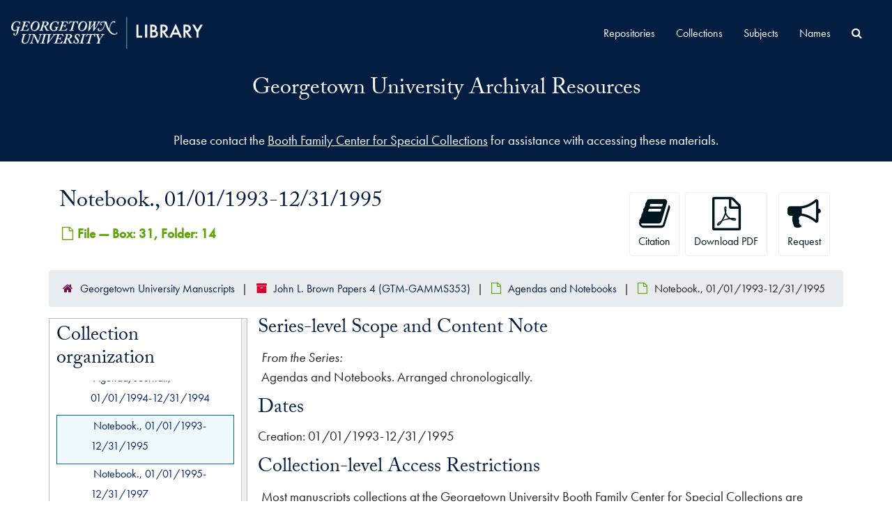

--- FILE ---
content_type: text/html;charset=utf-8
request_url: https://findingaids.library.georgetown.edu/repositories/15/archival_objects/1226679
body_size: 27515
content:
<!DOCTYPE html>
<html lang="en">
<head>
	<meta charset="utf-8"/>
	<meta http-equiv="X-UA-Compatible" content="IE=edge"/>
	<meta name="viewport" content="width=device-width, initial-scale=1">
	<link rel="shortcut icon" type="image/x-icon" href="/assets/laufavicon.ico">
	<title>Notebook., 01/01/1993-12/31/1995 | Georgetown University Archival Resources</title>
	<meta name="csrf-param" content="authenticity_token" />
<meta name="csrf-token" content="R4ukS/eE+B8Qo/+nNdKcwC/lk+e4ooqFuyT+6IzQK2Hhhb+9aj1xZe19gVqKgNCU36MtwejBYwYZz4JFp1P4gw==" />

		<meta name="referrer" content="origin-when-cross-origin" />

	<script>
	 var APP_PATH = '/';
	 var SHOW_IDENTIFIERS_IN_TREE = false;
	</script>

	<link rel="stylesheet" media="all" href="/assets/application-06bee93749fb0307ddd1eb45f8e45e1cd2057b711f981d5181c4aef99ba423ed.css" />
	<script src="/assets/application-589dd4e86c691634ac2aec1683b4c758133e463261a6795a9e45d0f75b93fad7.js"></script>
  <script src="/assets/gucustom.js"></script>
        
    <script type="application/ld+json">
    {
  "@context": "http://schema.org/",
  "@id": "https://findingaids.library.georgetown.edu/repositories/15/archival_objects/1226679",
  "@type": "ArchiveComponent",
  "name": "Notebook., 01/01/1993-12/31/1995",
  "isPartOf": "https://findingaids.library.georgetown.edu/repositories/15/archival_objects/1226511",
  "description": "Agendas and Notebooks. Arranged chronologically.\n\n",
  "dateCreated": [
    "Creation: 01/01/1993-12/31/1995"
  ],
  "holdingArchive": {
    "@id": "https://findingaids.library.georgetown.edu/repositories/15",
    "@type": "ArchiveOrganization",
    "name": "Georgetown University Manuscripts",
    "address": {
      "@type": "PostalAddress",
      "streetAddress": [
        "Lauinger Library, 5th Floor",
        "37th and O Streets, N.W."
      ],
      "addressLocality": "Washington",
      "addressRegion": "DC",
      "postalCode": "20057"
    }
  }
}
  </script>


		<!-- Begin plugin layout -->
		<link rel="stylesheet" type="text/css" href="/assets/theme.css">
<script>
  (function(i,s,o,g,r,a,m){i['GoogleAnalyticsObject']=r;i[r]=i[r]||function(){
  (i[r].q=i[r].q||[]).push(arguments)},i[r].l=1*new Date();a=s.createElement(o),
  m=s.getElementsByTagName(o)[0];a.async=1;a.src=g;m.parentNode.insertBefore(a,m)
  })(window,document,'script','//www.google-analytics.com/analytics.js','ga');

  ga('create', 'UA-397597-20', 'auto');
  ga('send', 'pageview');
</script>
		<!-- End plugin layout -->
		<!-- Begin plugin layout -->
		
		<!-- End plugin layout -->

<!-- HTML5 shim and Respond.js for IE8 support of HTML5 elements and media queries -->
<!-- WARNING: Respond.js doesn't work if you view the page via file:// -->
<!--[if lt IE 9]>
	<script src="https://oss.maxcdn.com/html5shiv/3.7.3/html5shiv.min.js"></script>
	<script src="https://oss.maxcdn.com/respond/1.4.2/respond.min.js"></script>
<![endif]-->
</head>

<body class="min-h-screen d-flex flex-column">

		<!-- Begin plugin layout -->
		
		<!-- End plugin layout -->
		<!-- Begin plugin layout -->
		
		<!-- End plugin layout -->

	<div class="skipnav">
  <a class="sr-only sr-only-focusable" href="#maincontent">Skip to main content</a>
</div>


	<div class="container-fluid no-pad">
		<section  id="header">
  <div class="branding-container navbar-branding">
    <div class="gulogo">
      <a class="gulogo-link" href="https://www.library.georgetown.edu" title="Georgetown University Library Website"><img alt="Georgetown University Library Website" src="/assets/Georgetown_H_Library_1c-whiteCMYK.png" /></a>
    </div>
    <div class="row branding-title">
      <div class="col-sm-9 h1">
          <a title="Return to the ArchivesSpace homepage" href="https://findingaids.library.georgetown.edu"> Georgetown University Archival Resources</a> 
          
      </div>
    </div>
  </div>
</section>
		<section id="navigation">
  <nav class="navbar navbar-expand-lg navbar-default" aria-label="top-level navigation">
    <div class="collapse navbar-collapse top-bar" id="collapsemenu">
      <ul class="nav navbar-nav mr-auto">
          <li class="nav-item">
            <a class="nav-link" href="/repositories">Repositories</a>
          </li>
          <li class="nav-item">
            <a class="nav-link" href="/repositories/resources">Collections</a>
          </li>
          <li class="nav-item">
            <a class="nav-link" href="/subjects">Subjects</a>
          </li>
          <li class="nav-item">
            <a class="nav-link" href="/agents">Names</a>
          </li>
            <li class="nav-item"><a class="nav-link" href="/search?reset=true" title="Search All Archival Resources">
              <span class="fa fa-search" aria-hidden="true"></span>
              <span class="sr-only">Search All Archival Resources</span>
            </a>
          </li>
      </ul>
    </div>
    <button type="button" class="navbar-toggler" data-toggle="collapse" data-target="#collapsemenu" aria-expanded="false">
      <span class="sr-only">Navigation menu for smaller devices</span>
      <span class="icon-bar"></span>
      <span class="icon-bar"></span>
      <span class="icon-bar"></span>
    </button>
  </nav>
</section>
	</div>

	<div class="gu-ask-us container-fluid no-pad">
		Please contact the <a href="https://www.library.georgetown.edu/special-collections/using/requests/information">Booth Family Center for Special Collections</a> for assistance with accessing these materials.
	</div>

	<section id="content" class="container">
		<a name="maincontent" id="maincontent"></a>
		
		<a name="main" title="Main Content"></a>
<div id="main-content" class="objects">
  <div class="d-flex" id="info_row">
    <div class="information flex-grow-1">
      

<h1>
    Notebook., 01/01/1993-12/31/1995
</h1>


<div class="badge-and-identifier">
  <div class="record-type-badge archival_object">
    <i class="fa fa-file-o"></i>&#160;File  &mdash; Box: 31, Folder: 14
  </div>
    <div class="identifier">
      <span class="id-label">Identifier:</span>&#160;<span class="component">99209</span>
    </div>
</div>

    </div>
    <div class="page_actions">
    <div title="Page Actions" class="d-flex justify-content-end">
    <div class="large-badge text-center resource p-1">
        <form id="cite_sub" action="/cite" accept-charset="UTF-8" method="post"><input name="utf8" type="hidden" value="&#x2713;" autocomplete="off" /><input type="hidden" name="authenticity_token" value="PjdZrl1kLioOuJq2WVGUjzQWD/94yc5gN2fRm4MtvyLCKSWm6khavgO8tSGiQnBVDRwHFuYWlFPu2YtElsO3gw==" autocomplete="off" />
  <input type="hidden" name="uri" id="uri" value="/repositories/15/archival_objects/1226679" autocomplete="off" />
  <input type="hidden" name="cite" id="cite" value="99209, Notebook., 01/01/1993-12/31/1995, Box: 31, Folder: 14. John L. Brown Papers 4, GTM-GAMMS353. Georgetown University Manuscripts.   https://findingaids.library.georgetown.edu/repositories/15/archival_objects/1226679  Accessed  January 21, 2026." autocomplete="off" />
  <button type="submit" class="btn page_action request btn-default">
    <i class="fa fa-book fa-3x"></i><br/>
    Citation
  </button>
</form>
    </div>
    <div class="large-badge text-center resource p-1">
        

    <form id="print_form" action="/repositories/15/resources/1226679/pdf" accept-charset="UTF-8" method="post"><input name="utf8" type="hidden" value="&#x2713;" autocomplete="off" /><input type="hidden" name="authenticity_token" value="9nxJIsZWV/9yEl6jekupbX7YF3j06UN/Vzn+RIPbXhczMnh7IN+U6qQvVQk4PItzMhh5xUZW/N1tuwrLo+Ac7w==" autocomplete="off" />
      <input type="hidden" name="base_token" id="base_token" value="7cc3fb2d8ac385ace3e4b58268594d09" autocomplete="off" />
      <input type="hidden" name="token" id="token" value="" autocomplete="off" />
      <button id="print_button" class="btn btn-default page_action print">
        <i class="fa fa-file-pdf-o fa-3x"></i><br/>
        <span class="print-label">Download PDF</span><span class="generating-label" style="display: none">Generating</span>
      </button>
</form>
    </div>
    <div class="large-badge text-center resource p-1">
            <a id="staff-link" href="#" class="btn btn-default page_action staff d-none" target="_blank">
        <i class="fa fa-pencil fa-3x"></i>
        <br/>
        Staff Only
    </a>

    </div>
    <div class="large-badge text-center resource p-1">

            <a class="btn btn-default page_action" title="Request" href="https://www.library.georgetown.edu/special-collections/using/requests/information?uri=/repositories/15/archival_objects/1226679"><i class='fa fa-3x fa-bullhorn'></i><br>Request</a>
    </div>
</div>

    </div>
  </div>

  <section class="row">
    <div class="information w-100">
      <div class="container-fluid p-0 clear">
    <nav aria-label="hierarchical navigation">
      <ul class="breadcrumb">
	<li>
	  <span class='record-type-badge repository' aria-hidden='true'>       <i class='fa fa-home'></i>     </span>
	    <a href='/repositories/15'>
		Georgetown University Manuscripts
	    </a>
	</li>
	<li>
	  <span class='record-type-badge resource' aria-hidden='true'>       <i class='fa fa-archive'></i>     </span>
	    <a href='/repositories/15/resources/10263'>
		John L. Brown Papers 4 (GTM-GAMMS353)
	    </a>
	</li>
	<li>
	  <span class='record-type-badge archival_object' aria-hidden='true'>       <i class='fa fa-file-o'></i>     </span>
	    <a href='/repositories/15/archival_objects/1226511'>
		Agendas and Notebooks
	    </a>
	</li>
	<li>
	  <span class='record-type-badge archival_object' aria-hidden='true'>       <i class='fa fa-file-o'></i>     </span>
	    Notebook., 01/01/1993-12/31/1995
	</li>
      </ul>
    </nav>
</div>

    </div>
  </section>

  <div class="row align-items-start" id="notes_row">
    <div
      id="sidebar"
      class="sidebar sidebar-container col-sm-3 resizable-sidebar resizable-sidebar-left infinite-tree-sidebar"
      data-sidebar-position="left"
    >

      <script src="/assets/largetree-72b4229592416085346cda5f0ac7f94abffb7a26be4058aaf1cbe79e03a1118b.js"></script>
<script src="/assets/tree_renderer-e64dd44d07976947542a99f3f3b2887aa4e50e22ad71655ebc5aa6c3ae49aa45.js"></script>

<h2>Collection organization</h2>
<div class="infinite-tree-view largetree-container" id='tree-container' style="height: 600px"></div>

<script>

    var root_uri = '/repositories/15/resources/10263';
    var should_link_to_record = true;

    var tree = new LargeTree(new TreeDataSource(root_uri + '/tree'),
        $('#tree-container'),
        root_uri,
        true,
        new SimpleRenderer(should_link_to_record),
        function() {
            var tree_id = TreeIds.uri_to_tree_id('/repositories/15/archival_objects/1226679');
            tree.setCurrentNode(tree_id, function() {
                // scroll to selected node
                tree.elt.scrollTo('#'+tree_id, 0, {offset: -50});
            });
        },
        function(current_node, tree) {
          tree.expandNode(current_node);
        });
</script>

    </div>
   <div class="col-sm-9 resizable-content-pane">
    
    <!-- Look for '_inherited' and '*_inherited' properties -->
<div class="upper-record-details">
      
    <div class="abstract single_note" >
     <h2>Series-level Scope and Content Note</h2>
         <div class="subnote mr-2">
           
<div class="wrap-anywhere note-content">
    <span class="inherit">From the Series:</span>

    <p>Agendas and Notebooks. Arranged chronologically.</p>
</div>

         </div>
    </div>


      <h2>Dates</h2>
      <ul class="dates-is-single-date">
        <li class="dates"> 
            Creation: 01/01/1993-12/31/1995 
        </li>
</ul>




        
    <div class="accessrestrict single_note" >
     <h2>Collection-level Access Restrictions</h2>
         <div class="subnote mr-2">
           
<div class="wrap-anywhere note-content">
    

    <p>Most manuscripts collections at the Georgetown University Booth Family Center for Special Collections are open to researchers; however, restrictions may apply to some collections. Collections stored off site require a minimum of three days for retrieval. For use of all manuscripts collections, researchers are advised to contact the Booth Family Center for Special Collections in advance of any visit.</p>
</div>

         </div>
    </div>



      <h2>Language of Materials</h2>
        <p class="language"><span class="inherit">From the Collection:</span>
	  English
	</p>

    


      
      
</div>

    <div class="acc_holder clear-both">
      <div id="res_accordion" class="accordion">
	  <div class="card">
    <div class="card-header">
      <h2 class="card-title mb-0">
        <a class="accordion-toggle" data-toggle="collapse" data-target="#add_desc" aria-controls="add_desc" aria-expanded="true">
          Additional Description
        </a>
      </h2>
    </div>
    <div id="add_desc" class="collapse show note_panel">
      <div class="card-body">
        	    <div class="note">
	      
    <div class="physloc single_note" >
     <h3>Shelf Location</h3>
        
<div class="wrap-anywhere note-content">

    <p>04/08/07</p>
</div>

    </div>

	    </div>
	    <div class="note">
	      
    <div class="physdesc single_note" >
     <h3>Container Summary</h3>
        
<div class="wrap-anywhere note-content">

    <p>Notebook of John L. Brown dated 1993-1995.</p>
</div>

    </div>

	    </div>
	    <div class="note">
	      
    <div class="odd single_note" >
     <h3>Subjects and Associated Physical Materials</h3>
         <div class="subnote mr-2">
           
<div class="wrap-anywhere note-content">

    <p>BROWN, JOHN L. - NOTEBOOK (1993-1995): Other Types</p>
</div>

         </div>
    </div>

	    </div>

      </div>
    </div>
  </div>


	   <div class="card">
    <div class="card-header">
      <h2 class="card-title mb-0">
        <a class="accordion-toggle" data-toggle="collapse" data-target="#cont_list" aria-controls="cont_list" aria-expanded="true">
          Physical Storage Information
        </a>
      </h2>
    </div>
    <div id="cont_list" class="collapse show note_panel">
      <div class="card-body">
          <ul class="present_list top_containers">
     <li>
         <a href="/repositories/15/top_containers/15432">
        Box: 31, Folder: 14 (Mixed Materials)
         </a>
     </li>
  </ul>

      </div>
    </div>
  </div>

	      <div class="card">
    <div class="card-header">
      <h2 class="card-title mb-0">
        <a class="accordion-toggle" data-toggle="collapse" data-target="#repo_details" aria-controls="repo_details" aria-expanded="true">
          Repository Details
        </a>
      </h2>
    </div>
    <div id="repo_details" class="collapse show note_panel">
      <div class="card-body">
        <h3>Repository Details</h3>
<p> Part of the Georgetown University Manuscripts Repository</p>
<div class="website">
  <a href="https://www.library.georgetown.edu/special-collections/manuscripts">https://www.library.georgetown.edu/special-collections/manuscripts</a>
</div>



<div class='contact_info'>
  <strong>Contact:</strong> <br/>
  <span class="street">
    Lauinger Library, 5th Floor <br/>37th and O Streets, N.W.
    <br />
  </span>

     <span class="city">Washington</span>
     <span class="region">DC</span>
     <span class="post_code">20057</span>

<br/>


<!-- YEE HAW -->
<span class="email"><i class="fa fa-envelope" aria-hidden="true"></i> <a href="mailto:speccoll@georgetown.edu" title="Send email">speccoll@georgetown.edu</a></span>
<br/>
</div>



      </div>
    </div>
  </div>

      </div>
        
        
    </div>
    <script type="text/javascript" >initialize_accordion(".note_panel", "Expand All" , "Collapse All", true);
    </script>

   </div>

  </div>
  <script>
    document.querySelectorAll("[data-js='readmore']").forEach((el) => {
      new ReadMoreNotes(el);
    });
  </script>
    <div class="modal fade" id="cite_modal" tabindex="-1" role="dialog" aria-modal="true" aria-labelledby="cite_modalLabel">
  <div class="modal-dialog modal-lg">
    <div class="modal-content">
      <header class="modal-header">
        <h2 class="modal-title h3" id="cite_modalLabel">Citation</h2>
        <button type="button" class="close" id="cite_modal_header_close" data-dismiss="modal" aria-label="Close">&times;</button>
      </header>
      <div class="modal-body">
        <section class="card">
  <header class="card-header">
    <h3 class="card-title mb-0">Cite Item</h3>
  </header>
  <div class="card-body d-flex align-items-center gap-x-3">
    <p id="item_citation" class="flex-grow-1 mb-0">Notebook., 01/01/1993-12/31/1995, Box: 31, Folder: 14. John L. Brown Papers 4, GTM-GAMMS353. Georgetown University Manuscripts, Booth Family Center for Special Collections.</p>
    <button type="button" id="copy_item_citation" class="btn btn-primary flex-shrink-0 clip-btn" data-clipboard-target="#item_citation" aria-label="Copy item citation to clipboard">Copy to clipboard</button>
  </div>
</section>
<section class="card mt-3">
  <header class="card-header">
    <h3 class="card-title mb-0">Cite Item Description</h3>
  </header>
  <div class="card-body d-flex align-items-center gap-x-3">
    <p id="item_description_citation" class="flex-grow-1 mb-0">Notebook., 01/01/1993-12/31/1995, Box: 31, Folder: 14. John L. Brown Papers 4, GTM-GAMMS353. Georgetown University Manuscripts, Booth Family Center for Special Collections.   https://findingaids.library.georgetown.edu/repositories/15/archival_objects/1226679  Accessed  January 21, 2026.</p>
    <button type="button" id="copy_item_description_citation" class="btn btn-primary flex-shrink-0 clip-btn" data-clipboard-target="#item_description_citation" aria-label="Copy item description citation to clipboard">Copy to clipboard</button>
  </div>
</section>

      </div>
      <footer class="modal-footer">
        <button type="button" class="btn btn-secondary" id="cite_modal_footer_close" data-dismiss="modal" aria-label="Close">Close</button>
      </footer>
    </div>
  </div>
</div>

<script type ="text/javascript" >setupCite()</script>

</div>

	</section>

	<script  type="text/javascript" >
		$(".upper-record-details .note-content").each(function(index, element){$(this).readmore(1000)});
	</script>

	<footer>
  <div class="panel-footer gureps">
    <div class="gulogo branding-container">
      <a class="gureplogo" href="https://www.library.georgetown.edu/special-collections" title="Booth Family Center for Special Collections"><img alt="Booth Family Center for Special Collections Logo" src="/assets/bfcsc-logo-small-inverted.png" /></a>
      <a class="gureplogo" href="https://bioethics.georgetown.edu/" title="Bioethics Research Library at Georgetown University"><img alt="Bioethics Research Library at Georgetown University Logo" src="/assets/brl-logo-40ht.png" /></a>
    </div>
  </div>
  <div class="site-footer">
    <div class="container">
        <div class="site-footer__top clearfix">
            <section class="row region region-footer-first g-0">
                <div id="block-footercontacts" class="block block-block-content block-block-contentc9c5d493-9d79-49a0-82f1-3a065a75ff5c">
                    <div class="content">
                        <div class="clearfix text-formatted field field--name-body field--type-text-with-summary field--label-hidden field__item">
                            <ul>
                                <li><a href="https://www.library.georgetown.edu/contact">Contact Us</a></li>
                                <li><a href="https://www.library.georgetown.edu/directory">Directory</a></li>
                                <li><a href="https://www.library.georgetown.edu/visitors">Visit</a></li>
                                <li><a href="https://www.library.georgetown.edu/directions">Maps</a></li>
                            </ul>
                        </div>
                    </div>
                </div>
            </section>
            <section class="row region region-footer-second g-0">
                <div id="block-footernav" class="block block-block-content block-block-contentedda6cd3-125a-47b9-b83c-cb70ab57ac99">
                    <div class="content">
                        <div class="clearfix text-formatted field field--name-body field--type-text-with-summary field--label-hidden field__item">
                            <ul>
                                <li><a href="https://www.library.georgetown.edu/services">Services</a></li>
                                <li><a href="https://www.library.georgetown.edu/research">Research</a></li>
                                <li><a href="https://www.library.georgetown.edu/collections">Collections</a></li>
                                <li><a href="https://www.library.georgetown.edu/spaces">Spaces</a></li>
                                <li><a href="https://www.library.georgetown.edu/about">About</a></li>
                            </ul>
                        </div>

                    </div>
                </div>
            </section>
            <section class="row region region-footer-third g-0">
                <div id="block-footersocialmedia" class="block block-block-content block-block-contentf6de8f7f-43cb-465f-b2ad-9f0528bd5ee1">
                    <div class="content">
                        <div class="clearfix text-formatted field field--name-body field--type-text-with-summary field--label-hidden field__item">
                            <ul aria-label="Georgetown University Library Social Media Links">
                                <li class="menu-item"><a href="https://www.facebook.com/gulibrary"><svg enable-background="new 0 0 30 30" version="1.1" viewBox="0 0 30 30" x="0px" xml:space="preserve" xmlns="http://www.w3.org/2000/svg" xmlns:xlink="http://www.w3.org/1999/xlink" y="0px">
                                <title></title>
                                <path d="M23.5,5.5H6.6C6,5.5,5.5,6,5.5,6.6v16.9c0,0.6,0.5,1,1.1,1h9.1v-7.3h-2.5v-2.9h2.5v-2.1c0-2.5,1.5-3.8,3.7-3.8c0.7,0,1.5,0,2.2,0.1v2.6h-1.5c-1.2,0-1.4,0.6-1.4,1.4v1.8h2.8l-0.4,2.9h-2.5v7.3h4.9c0.6,0,1-0.5,1-1V6.6C24.5,6,24,5.5,23.5,5.5z" fill="#FFFFFF"></path></svg><span>Facebook</span></a></li>
                                <li class="menu-item"><a href="https://twitter.com/gtownlibrary"><svg enable-background="new 0 0 30 30" version="1.1" viewBox="0 -40 448 700" x="0px" xml:space="preserve" y="0px" xmlns:xlink="http://www.w3.org/1999/xlink"><title>X</title><path fill="#FFFFFF" d="M389.2 48h70.6L305.6 224.2 487 464H345L233.7 318.6 106.5 464H35.8L200.7 275.5 26.8 48H172.4L272.9 180.9 389.2 48zM364.4 421.8h39.1L151.1 88h-42L364.4 421.8z"></path></svg><span>X</span></a></li>
                                <li class="menu-item"><a href="https://www.instagram.com/gtownlibrary/"><svg enable-background="new 0 0 30 30" version="1.1" viewBox="0 0 30 30" x="0px" xml:space="preserve" xmlns="http://www.w3.org/2000/svg" xmlns:xlink="http://www.w3.org/1999/xlink" y="0px">
                                <title></title>
                                <path d="M15,5.5c-2.6,0-2.9,0-3.9,0.1c-1,0-1.7,0.2-2.3,0.4C8.2,6.2,7.6,6.6,7.1,7.1S6.2,8.2,6,8.8c-0.2,0.6-0.4,1.3-0.4,2.3c-0.1,1-0.1,1.3-0.1,3.9s0,2.9,0.1,3.9c0,1,0.2,1.7,0.4,2.3c0.2,0.6,0.6,1.2,1.1,1.7s1.1,0.9,1.7,1.1c0.6,0.2,1.3,0.4,2.3,0.4s1.3,0.1,3.9,0.1s2.9,0,3.9-0.1c1,0,1.7-0.2,2.3-0.4c0.6-0.2,1.2-0.6,1.7-1.1s0.9-1.1,1.1-1.7c0.2-0.6,0.4-1.3,0.4-2.3s0.1-1.3,0.1-3.9s0-2.9-0.1-3.9c0-1-0.2-1.7-0.4-2.3c-0.2-0.6-0.6-1.2-1.1-1.7S21.8,6.2,21.2,6c-0.6-0.2-1.3-0.4-2.3-0.4C17.9,5.5,17.6,5.5,15,5.5 M15,7.2c2.5,0,2.8,0,3.8,0.1c0.9,0,1.4,0.2,1.8,0.3C21,7.8,21.4,8,21.7,8.3s0.5,0.7,0.7,1.1c0.1,0.3,0.3,0.8,0.3,1.8s0.1,1.3,0.1,3.9c0,2.5,0,2.8-0.1,3.8c0,0.9-0.2,1.4-0.3,1.8c-0.2,0.4-0.4,0.8-0.7,1.1c-0.3,0.3-0.6,0.5-1.1,0.7c-0.3,0.1-0.8,0.3-1.8,0.3s-1.3,0.1-3.8,0.1s-2.8,0-3.8-0.1c-0.9,0-1.4-0.2-1.8-0.3c-0.4-0.2-0.8-0.4-1.1-0.7c-0.3-0.3-0.5-0.7-0.7-1.1c-0.1-0.3-0.3-0.8-0.3-1.8s-0.1-1.3-0.1-3.8s0-2.8,0.1-3.9c0-0.9,0.2-1.4,0.3-1.8C7.8,9,8,8.6,8.3,8.3C8.6,8,8.9,7.8,9.4,7.6c0.3-0.1,0.8-0.3,1.8-0.3C12.2,7.2,12.5,7.2,15,7.2M15,18.2c-1.7,0-3.2-1.4-3.2-3.2s1.4-3.2,3.2-3.2s3.2,1.4,3.2,3.2S16.7,18.2,15,18.2 M15,10.1c-2.7,0-4.9,2.2-4.9,4.9s2.2,4.9,4.9,4.9s4.9-2.2,4.9-4.9S17.7,10.1,15,10.1 M21.2,9.9c0,0.6-0.5,1.1-1.1,1.1c-0.6,0-1.1-0.5-1.1-1.1c0-0.6,0.5-1.1,1.1-1.1C20.7,8.8,21.2,9.3,21.2,9.9" fill="#FFFFFF"></path></svg><span>Instagram</span></a></li>
                                <li class="menu-item"><a href="https://www.youtube.com/c/georgetownuniversitylibrary"><svg enable-background="new 0 0 30 30" version="1.1" viewBox="0 0 30 30" x="0px" xml:space="preserve" xmlns="http://www.w3.org/2000/svg" xmlns:xlink="http://www.w3.org/1999/xlink" y="0px">
                                <title></title>
                                <path d="M27.6,10c0,0-0.3-1.7-1.1-2.5c-1-1.1-2.1-1.1-2.6-1.1c-3.5-0.3-9-0.3-9-0.3l0,0c0,0-5.4,0-9,0.3c-0.6,0-1.6,0-2.7,1.1c-0.8,0.8-1,2.5-1,2.5s-0.3,2-0.3,4.1V16c0,2,0.3,4.1,0.3,4.1s0.3,1.7,1.1,2.5c1,1.1,2.3,1,2.9,1.1C8.3,23.9,15,24,15,24s5.4,0,9.1-0.3c0.5-0.1,1.6-0.1,2.6-1.1c0.8-0.8,1.1-2.5,1.1-2.5s0.3-2,0.3-4.1v-1.9C27.9,12,27.6,10,27.6,10z M12.3,18.6v-7.2l6.9,3.4L12.3,18.6z" fill="#FFFFFF"></path></svg><span>YouTube</span></a></li>
                            </ul>
                        </div>
                    </div>
                </div>
            </section>
            <section class="row region region-footer-fourth g-0">
                <div id="block-footeraddress" class="block block-block-content block-block-content4de98366-3305-44ad-8c0f-4a6ff93bf4d9">
                    <div class="content">
                        <div class="clearfix text-formatted field field--name-body field--type-text-with-summary field--label-hidden field__item"><p>Georgetown University Library<br>
                        37th &amp; O Streets, N.W.<br>
                        Washington, D.C. 20057-1174<br>
                            <a href="tel:+12026877607" style="text-decoration:underline;">202-687-7607</a></p>
                        </div>
                    </div>
                </div>
            </section>
        </div>
        <div class="site-footer__bottom">
            <section class="row region region-footer-fifth g-0">
                <div id="block-footerbottom" class="block block-block-content block-block-contentf6c7fbbd-8957-4c1a-b2d6-6ebba79a6ef9">
                    <div class="content">
                        <div class="clearfix text-formatted field field--name-body field--type-text-with-summary field--label-hidden field__item">
                            <ul>
                                <li><a href="https://www.georgetown.edu/privacy-policy/">Privacy Policy</a></li>
                                <li><a href="/copyright">Copyright</a></li>
                                <li><a href="https://accessibility.georgetown.edu/">Web Accessibility</a></li>
                                <li><a href="https://ideaa.georgetown.edu/notice-of-non-discrimination/">Notice of Non-Discrimination</a></li>
                            </ul>
                        </div>
                    </div>
                </div>
            </section>
        </div>
    </div>
</div>
</footer>


			<script>
				FRONTEND_URL = "https://staff.findingaids.library.georgetown.edu";
				RECORD_URI = "/repositories/15/archival_objects/1226679";
				STAFF_LINK_MODE = "edit";
			</script>

</body>
</html>